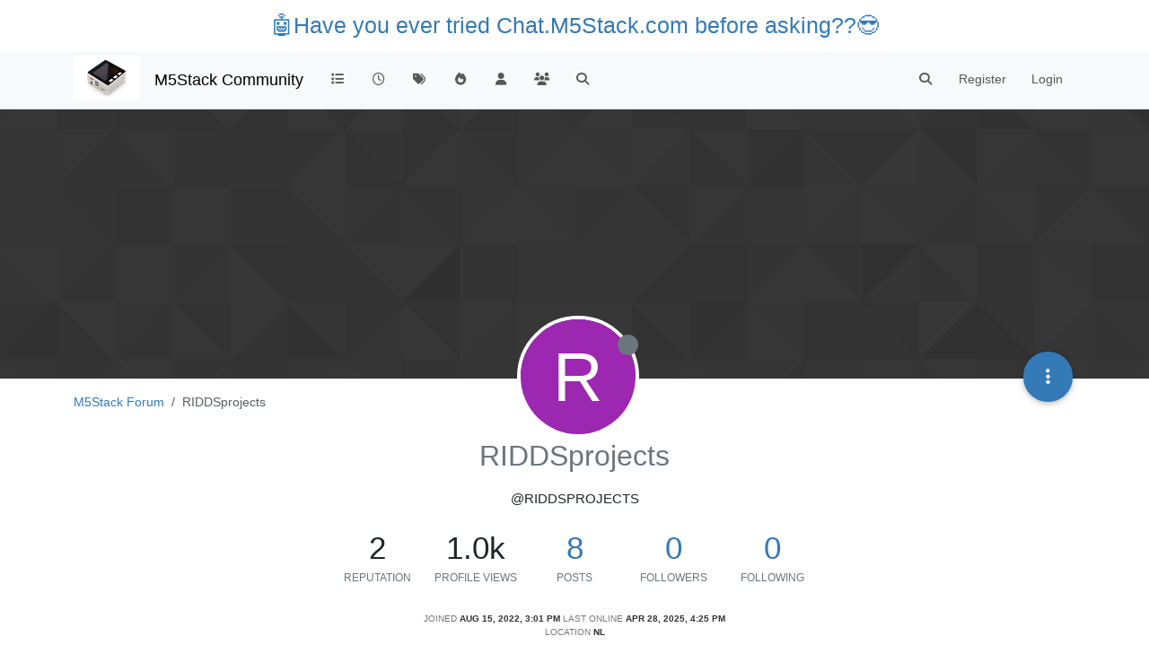

--- FILE ---
content_type: text/html; charset=utf-8
request_url: https://forum.m5stack.com/user/riddsprojects
body_size: 14433
content:
<!DOCTYPE html>
<html lang="en-US" data-dir="ltr" style="direction: ltr;">
<head>
	<title>RIDDSprojects | M5Stack Community</title>
	<meta name="viewport" content="width&#x3D;device-width, initial-scale&#x3D;1.0" />
	<meta name="content-type" content="text/html; charset=UTF-8" />
	<meta name="apple-mobile-web-app-capable" content="yes" />
	<meta name="mobile-web-app-capable" content="yes" />
	<meta property="og:site_name" content="M5Stack Community" />
	<meta name="msapplication-badge" content="frequency=30; polling-uri=https://community.m5stack.com/sitemap.xml" />
	<meta name="theme-color" content="#ffffff" />
	<meta name="msapplication-square150x150logo" content="/assets/uploads/system/site-logo.jpg" />
	<meta name="title" content="RIDDSprojects" />
	<meta name="description" />
	<meta property="og:title" content="RIDDSprojects" />
	<meta property="og:description" />
	<meta property="og:image" content="https://community.m5stack.com/assets/uploads/system/site-logo.jpg" />
	<meta property="og:image:url" content="https://community.m5stack.com/assets/uploads/system/site-logo.jpg" />
	<meta property="og:image:width" content="undefined" />
	<meta property="og:image:height" content="undefined" />
	<meta property="og:url" content="https://community.m5stack.com/user/riddsprojects" />
	
	<link rel="stylesheet" type="text/css" href="/assets/client.css?v=rae4s5j9rp0" />
	<link rel="icon" type="image/x-icon" href="/assets/uploads/system/favicon.ico?v&#x3D;rae4s5j9rp0" />
	<link rel="manifest" href="/manifest.webmanifest" crossorigin="use-credentials" />
	<link rel="search" type="application/opensearchdescription+xml" title="M5Stack Community" href="/osd.xml" />
	<link rel="prefetch" href="/assets/src/modules/composer.js?v&#x3D;rae4s5j9rp0" />
	<link rel="prefetch" href="/assets/src/modules/composer/uploads.js?v&#x3D;rae4s5j9rp0" />
	<link rel="prefetch" href="/assets/src/modules/composer/drafts.js?v&#x3D;rae4s5j9rp0" />
	<link rel="prefetch" href="/assets/src/modules/composer/tags.js?v&#x3D;rae4s5j9rp0" />
	<link rel="prefetch" href="/assets/src/modules/composer/categoryList.js?v&#x3D;rae4s5j9rp0" />
	<link rel="prefetch" href="/assets/src/modules/composer/resize.js?v&#x3D;rae4s5j9rp0" />
	<link rel="prefetch" href="/assets/src/modules/composer/autocomplete.js?v&#x3D;rae4s5j9rp0" />
	<link rel="prefetch" href="/assets/templates/composer.tpl?v&#x3D;rae4s5j9rp0" />
	<link rel="prefetch" href="/assets/language/en-US/topic.json?v&#x3D;rae4s5j9rp0" />
	<link rel="prefetch" href="/assets/language/en-US/modules.json?v&#x3D;rae4s5j9rp0" />
	<link rel="prefetch" href="/assets/language/en-US/tags.json?v&#x3D;rae4s5j9rp0" />
	<link rel="prefetch stylesheet" href="/assets/plugins/nodebb-plugin-markdown/styles/default.css" />
	<link rel="prefetch" href="/assets/language/en-US/markdown.json?v&#x3D;rae4s5j9rp0" />
	

	<script>
		var config = JSON.parse('{"relative_path":"","upload_url":"/assets/uploads","asset_base_url":"/assets","assetBaseUrl":"/assets","siteTitle":"M5Stack Community","browserTitle":"M5Stack Community","titleLayout":"&#123;pageTitle&#125; | &#123;browserTitle&#125;","showSiteTitle":true,"maintenanceMode":false,"postQueue":1,"minimumTitleLength":3,"maximumTitleLength":255,"minimumPostLength":2,"maximumPostLength":32767,"minimumTagsPerTopic":0,"maximumTagsPerTopic":5,"minimumTagLength":3,"maximumTagLength":15,"undoTimeout":10000,"useOutgoingLinksPage":false,"allowGuestHandles":false,"allowTopicsThumbnail":false,"usePagination":false,"disableChat":false,"disableChatMessageEditing":false,"maximumChatMessageLength":1000,"socketioTransports":["polling","websocket"],"socketioOrigins":"*:*","websocketAddress":"","maxReconnectionAttempts":5,"reconnectionDelay":1500,"topicsPerPage":20,"postsPerPage":20,"maximumFileSize":2048,"theme:id":"nodebb-theme-persona","theme:src":"","defaultLang":"en-US","userLang":"en-US","loggedIn":false,"uid":-1,"cache-buster":"v=rae4s5j9rp0","topicPostSort":"oldest_to_newest","categoryTopicSort":"recently_replied","csrf_token":false,"searchEnabled":true,"searchDefaultInQuick":"titles","bootswatchSkin":"","composer:showHelpTab":true,"enablePostHistory":true,"timeagoCutoff":30,"timeagoCodes":["af","am","ar","az-short","az","be","bg","bs","ca","cs","cy","da","de-short","de","dv","el","en-short","en","es-short","es","et","eu","fa-short","fa","fi","fr-short","fr","gl","he","hr","hu","hy","id","is","it-short","it","ja","jv","ko","ky","lt","lv","mk","nl","no","pl","pt-br-short","pt-br","pt-short","pt","ro","rs","ru","rw","si","sk","sl","sq","sr","sv","th","tr-short","tr","uk","ur","uz","vi","zh-CN","zh-TW"],"cookies":{"enabled":false,"message":"[[global:cookies.message]]","dismiss":"[[global:cookies.accept]]","link":"[[global:cookies.learn-more]]","link_url":"https:&#x2F;&#x2F;www.cookiesandyou.com"},"thumbs":{"size":512},"iconBackgrounds":["#f44336","#e91e63","#9c27b0","#673ab7","#3f51b5","#2196f3","#009688","#1b5e20","#33691e","#827717","#e65100","#ff5722","#795548","#607d8b"],"emailPrompt":1,"useragent":{"isYaBrowser":false,"isAuthoritative":true,"isMobile":false,"isMobileNative":false,"isTablet":false,"isiPad":false,"isiPod":false,"isiPhone":false,"isiPhoneNative":false,"isAndroid":false,"isAndroidNative":false,"isBlackberry":false,"isOpera":false,"isIE":false,"isEdge":false,"isIECompatibilityMode":false,"isSafari":false,"isFirefox":false,"isWebkit":false,"isChrome":true,"isKonqueror":false,"isOmniWeb":false,"isSeaMonkey":false,"isFlock":false,"isAmaya":false,"isPhantomJS":false,"isEpiphany":false,"isDesktop":true,"isWindows":false,"isLinux":false,"isLinux64":false,"isMac":true,"isChromeOS":false,"isBada":false,"isSamsung":false,"isRaspberry":false,"isBot":false,"isCurl":false,"isAndroidTablet":false,"isWinJs":false,"isKindleFire":false,"isSilk":false,"isCaptive":false,"isSmartTV":false,"isUC":false,"isFacebook":false,"isAlamoFire":false,"isElectron":false,"silkAccelerated":false,"browser":"Chrome","version":"131.0.0.0","os":"OS X","platform":"Apple Mac","geoIp":{},"source":"Mozilla/5.0 (Macintosh; Intel Mac OS X 10_15_7) AppleWebKit/537.36 (KHTML, like Gecko) Chrome/131.0.0.0 Safari/537.36; ClaudeBot/1.0; +claudebot@anthropic.com)","isWechat":false},"fontawesome":{"pro":false,"styles":["solid","brands","regular"],"version":"6.5.2"},"acpLang":"undefined","topicSearchEnabled":false,"disableCustomUserSkins":false,"defaultBootswatchSkin":"","hideSubCategories":false,"hideCategoryLastPost":false,"enableQuickReply":false,"composer-default":{},"markdown":{"highlight":1,"hljsLanguages":["common"],"theme":"default.css","defaultHighlightLanguage":"","externalMark":false},"spam-be-gone":{}}');
		var app = {
			user: JSON.parse('{"uid":0,"username":"Guest","displayname":"Guest","userslug":"","fullname":"Guest","email":"","icon:text":"?","icon:bgColor":"#aaa","groupTitle":"","groupTitleArray":[],"status":"offline","reputation":0,"email:confirmed":false,"unreadData":{"":{},"new":{},"watched":{},"unreplied":{}},"isAdmin":false,"isGlobalMod":false,"isMod":false,"privileges":{"chat":false,"chat:privileged":false,"upload:post:image":false,"upload:post:file":false,"signature":false,"invite":false,"group:create":false,"search:content":false,"search:users":false,"search:tags":false,"view:users":true,"view:tags":true,"view:groups":true,"local:login":false,"ban":false,"mute":false,"view:users:info":false},"blocks":[],"timeagoCode":"en","offline":true,"lastRoomId":null,"isEmailConfirmSent":false}')
		};

		document.documentElement.style.setProperty('--panel-offset', `${localStorage.getItem('panelOffset') || 0}px`);
	</script>

	
	<head>
    <meta name="viewport" content="width=device-width, initial-scale=1.0">
    <style>
        .center {
            font-size: 25px;
            text-align: center;
            margin-top: 10px;
            margin-bottom: 10px;
        }
    </style>
</head>
<body>

<div class="center">
    <a href="https://chat.m5stack.com">🤖Have you ever tried Chat.M5Stack.com before asking??😎</a>
</div>

</body>

	
	
</head>

<body class="page-user page-user-riddsprojects template-account-profile page-status-200 theme-persona user-guest skin-noskin">
	<nav id="menu" class="slideout-menu hidden">
		<section class="menu-section" data-section="navigation">
	<ul class="menu-section-list text-bg-dark"></ul>
</section>


	</nav>
	<nav id="chats-menu" class="slideout-menu hidden">
		
	</nav>

	<main id="panel" class="slideout-panel">
		<nav class="navbar sticky-top navbar-expand-lg bg-light header border-bottom py-0" id="header-menu" component="navbar">
			<div class="container justify-content-start flex-nowrap">
							<div class="d-flex align-items-center me-auto" style="min-width: 0px;">
				<button type="button" class="navbar-toggler border-0" id="mobile-menu">
					<i class="fa fa-lg fa-fw fa-bars unread-count" ></i>
					<span component="unread/icon" class="notification-icon fa fa-fw fa-book unread-count" data-content="0" data-unread-url="/unread"></span>
				</button>
				<div class="d-inline-flex align-items-center" style="min-width: 0px;">
					
					<a class="navbar-brand" href="http://www.m5stack.com/">
						<img alt="" class=" forum-logo d-inline-block align-text-bottom" src="/assets/uploads/system/site-logo.jpg?v=rae4s5j9rp0" />
					</a>
					
					
					<a class="navbar-brand text-truncate" href="/">
						M5Stack Community
					</a>
					
				</div>
			</div>

			
			<div class="navbar-search visible-xs">
				<form action="/search" method="GET">
					<button type="button" class="btn btn-link"><i class="fa fa-lg fa-fw fa-search" title="Search"></i></button>
					<input autocomplete="off" type="text" class="form-control hidden" name="term" placeholder="Search"/>
					<button class="btn btn-primary hidden" type="submit"></button>
					<input type="text" class="hidden" name="in" value="titles" />
				</form>
				<div class="quick-search-container dropdown-menu d-block mt-2 hidden">
					<div class="quick-search-results-container"></div>
				</div>
			</div>
			

			

			<div component="navbar/title" class="visible-xs hidden">
				<span></span>
			</div>

			<div id="nav-dropdown" class="collapse navbar-collapse d-none d-lg-block">
				<ul id="main-nav" class="navbar-nav me-auto mb-2 mb-lg-0">
					
					
					<li class="nav-item " title="Categories">
						<a class="nav-link navigation-link "
						 href="&#x2F;categories" >
							
							<i class="fa fa-fw fa-list" data-content=""></i>
							
							
							<span class="visible-xs-inline">Categories</span>
							
							
						</a>
						
					</li>
					
					
					
					<li class="nav-item " title="Recent">
						<a class="nav-link navigation-link "
						 href="&#x2F;recent" >
							
							<i class="fa fa-fw fa-clock-o" data-content=""></i>
							
							
							<span class="visible-xs-inline">Recent</span>
							
							
						</a>
						
					</li>
					
					
					
					<li class="nav-item " title="Tags">
						<a class="nav-link navigation-link "
						 href="&#x2F;tags" >
							
							<i class="fa fa-fw fa-tags" data-content=""></i>
							
							
							<span class="visible-xs-inline">Tags</span>
							
							
						</a>
						
					</li>
					
					
					
					<li class="nav-item " title="Popular">
						<a class="nav-link navigation-link "
						 href="&#x2F;popular" >
							
							<i class="fa fa-fw fa-fire" data-content=""></i>
							
							
							<span class="visible-xs-inline">Popular</span>
							
							
						</a>
						
					</li>
					
					
					
					<li class="nav-item " title="Users">
						<a class="nav-link navigation-link "
						 href="&#x2F;users" >
							
							<i class="fa fa-fw fa-user" data-content=""></i>
							
							
							<span class="visible-xs-inline">Users</span>
							
							
						</a>
						
					</li>
					
					
					
					<li class="nav-item " title="Groups">
						<a class="nav-link navigation-link "
						 href="&#x2F;groups" >
							
							<i class="fa fa-fw fa-group" data-content=""></i>
							
							
							<span class="visible-xs-inline">Groups</span>
							
							
						</a>
						
					</li>
					
					
					
					<li class="nav-item " title="Search">
						<a class="nav-link navigation-link "
						 href="&#x2F;search" >
							
							<i class="fa fa-fw fa-search" data-content=""></i>
							
							
							<span class="visible-xs-inline">Search</span>
							
							
						</a>
						
					</li>
					
					
				</ul>
				<ul class="navbar-nav mb-2 mb-lg-0 hidden-xs">
					<li class="nav-item">
						<a href="#" id="reconnect" class="nav-link hide" title="Looks like your connection to M5Stack Community was lost, please wait while we try to reconnect.">
							<i class="fa fa-check"></i>
						</a>
					</li>
				</ul>
				
				<div class="navbar-nav mb-2 mb-lg-0 position-relative">
					<form component="search/form" id="search-form" class="d-flex justify-content-end align-items-center" role="search" method="GET">
	<div component="search/fields" class="hidden" id="search-fields">
		<div class="input-group flex-nowrap">
			<input autocomplete="off" type="text" class="form-control" placeholder="Search" name="query" value="">

			<a href="/search" class="btn btn-outline-secondary" aria-label="Type to search">
				<i class="fa fa-gears fa-fw"></i>
			</a>
		</div>

		<div id="quick-search-container" class="quick-search-container dropdown-menu d-block mt-2 hidden">
			<div class="form-check filter-category mb-2 ms-4">
				<input class="form-check-input" type="checkbox" checked>
				<label class="form-check-label name"></label>
			</div>

			<div class="text-center loading-indicator"><i class="fa fa-spinner fa-spin"></i></div>
			<div class="quick-search-results-container"></div>
		</div>
		<button type="submit" class="btn btn-outline-secondary hide">Search</button>
	</div>

	<div id="" class="nav-item"><a component="search/button" id="search-button" href="#" class="nav-link"><i class="fa fa-search fa-fw" title="Search"></i></a></div>
</form>

				</div>
				

				
				
				<ul id="logged-out-menu" class="navbar-nav me-0 mb-2 mb-lg-0 align-items-center">
					
					<li class="nav-item">
						<a class="nav-link" href="/register">
							<i class="fa fa-pencil fa-fw d-inline-block d-sm-none"></i>
							<span>Register</span>
						</a>
					</li>
					
					<li class="nav-item">
						<a class="nav-link" href="/login">
							<i class="fa fa-sign-in fa-fw d-inline-block d-sm-none"></i>
							<span>Login</span>
						</a>
					</li>
				</ul>
				
				
			</div>

			</div>
		</nav>
		<script>
			const rect = document.getElementById('header-menu').getBoundingClientRect();
			const offset = Math.max(0, rect.bottom);
			document.documentElement.style.setProperty('--panel-offset', offset + `px`);
		</script>
		<div class="container pt-3" id="content">
		<noscript>
    <div class="alert alert-danger">
        <p>
            Your browser does not seem to support JavaScript. As a result, your viewing experience will be diminished, and you have been placed in <strong>read-only mode</strong>.
        </p>
        <p>
            Please download a browser that supports JavaScript, or enable it if it's disabled (i.e. NoScript).
        </p>
    </div>
</noscript>
		
<div class="account">
	
<ol class="breadcrumb" itemscope="itemscope" itemprop="breadcrumb" itemtype="http://schema.org/BreadcrumbList">
	
	<li itemscope="itemscope" itemprop="itemListElement" itemtype="http://schema.org/ListItem" class="breadcrumb-item ">
		<meta itemprop="position" content="0" />
		<a href="https://community.m5stack.com" itemprop="item">
			<span itemprop="name">
				M5Stack Forum
				
			</span>
		</a>
	</li>
	
	<li component="breadcrumb/current" itemscope="itemscope" itemprop="itemListElement" itemtype="http://schema.org/ListItem" class="breadcrumb-item active">
		<meta itemprop="position" content="1" />
		
			<span itemprop="name">
				RIDDSprojects
				
				
				
				
			</span>
		
	</li>
	
</ol>



	<div data-widget-area="header">
		
	</div>

	<div class="cover" component="account/cover" style="background-image: url(/assets/images/cover-default.png); background-position: 50% 50%;">
		<div class="avatar-wrapper" data-uid="24145">
			
			<div class="avatar avatar-rounded" style="background-color: #9c27b0; --avatar-size: 128px;" title="RIDDSprojects">R</div>
			
			<i component="user/status" class="fa fa-circle status offline" title="Offline"></i>

			
		</div>

		<div class="container">
			<div class="btn-group account-fab bottom-sheet">
	<button type="button" class="persona-fab dropdown-toggle" data-bs-toggle="dropdown" aria-haspopup="true" aria-expanded="false">
		<i class="fa fa-ellipsis-v"></i>
	</button>
	<ul class="dropdown-menu dropdown-menu-end account-sub-links" role="menu">
		
		<li>
			<a class="dropdown-item" href="/user/riddsprojects" class="d-inline-block" id="profile" role="menuitem">Profile</a>
		</li>
		

		
		
		
		
		
		

		<li role="separator" class="dropdown-divider"></li>
		<li><a class="dropdown-item d-flex justify-content-between align-items-center" href="/user/riddsprojects/following" role="menuitem">Following <span class="badge bg-secondary rounded-pill ms-2" title="0">0</span></a></li>
		<li><a class="dropdown-item d-flex justify-content-between align-items-center" href="/user/riddsprojects/followers" role="menuitem">Followers <span class="badge bg-secondary rounded-pill ms-2" title="0">0</span></a></li>
		
		<li role="separator" class="dropdown-divider"></li>
		<li><a class="dropdown-item d-flex justify-content-between align-items-center" href="/user/riddsprojects/topics" role="menuitem">Topics <span class="badge bg-secondary rounded-pill ms-2" title="2">2</span></a></li>
		<li><a class="dropdown-item d-flex justify-content-between align-items-center" href="/user/riddsprojects/posts" role="menuitem">Posts <span class="badge bg-secondary rounded-pill ms-2" title="8">8</span></a></li>
		
		<li><a class="dropdown-item d-flex justify-content-between align-items-center" href="/user/riddsprojects/best" role="menuitem">Best <span class="badge bg-secondary rounded-pill ms-2" title="2">2</span></a></li>
		<li><a class="dropdown-item d-flex justify-content-between align-items-center" href="/user/riddsprojects/controversial" role="menuitem">Controversial <span class="badge bg-secondary rounded-pill ms-2" title="0">0</span></a></li>
		
		<li><a class="dropdown-item d-flex justify-content-between align-items-center" href="/user/riddsprojects/groups" role="menuitem">Groups <span class="badge bg-secondary rounded-pill ms-2" title="0">0</span></a></li>

		

		
	</ul>
</div>


			
			
			
		</div>
	</div>


<div class="profile row">
	<h1 class="fullname">RIDDSprojects</h1>
	<div class="d-flex gap-2 justify-content-center mb-2" component="user/badges"></div>
	<h2 class="username">@RIDDSprojects</h2>
	

	

	

	<div class="account-stats">
		
		<div class="stat">
			<div title="2">2</div>
			<span class="stat-label">Reputation</span>
		</div>
		

		<div class="stat">
			<div title="1011">1.0k</div>
			<span class="stat-label">Profile views</span>
		</div>

		<div class="stat">
			<div><a title="8" href="/user/riddsprojects/posts">8</a></div>
			<span class="stat-label">Posts</span>
		</div>

		<div class="stat">
			<div><a title="0" href="/user/riddsprojects/followers">0</a></div>
			<span class="stat-label">Followers</span>
		</div>

		<div class="stat">
			<div><a title="0" href="/user/riddsprojects/following">0</a></div>
			<span class="stat-label">Following</span>
		</div>
	</div>

	<div class="text-center profile-meta">
		<span>Joined</span>
		<strong class="timeago" title="2022-08-15T15:01:43.495Z"></strong>

		<span>Last Online</span>
		<strong class="timeago" title="2025-04-28T16:25:59.559Z"></strong><br />

		

		

		
		<span>Location</span>
		<strong>NL</strong>
		

		
	</div>
</div>


<hr />

<div class="row">
	<div class="col-12 account-block hidden">
		<div class="account-picture-block text-center">
			<span>
				<span class="account-username"> RIDDSprojects</span>
			</span>

			
			<a component="account/unfollow" href="#" class="btn btn-outline-secondary hide">Unfollow</a>
			<a component="account/follow" href="#" class="btn btn-primary">Follow</a>
			
		</div>
	</div>
</div>





<div class="row">
	
	<div class="col-lg-12 col-12">
		<h1>Best posts made by RIDDSprojects</h1>

		<div class="col-12">
			<ul component="posts" class="posts-list list-unstyled">
			
			<li component="post" class="posts-list-item row" data-pid="18342" data-uid="24145">
    <div class="col-lg-11 col-sm-10 col-9 post-body">
        <a class="topic-title" href="/post/18342">
            RE: Different Pages on M5Stack Core
        </a>

        <div component="post/content" class="content">
            <p dir="auto"><a class="mention plugin-mentions-user plugin-mentions-a" href="https://community.m5stack.com/uid/21862">@rotor</a><br />
This is quite simple on the Core: With the "Graphic" blocks it is easy to create graphical pages with "labels". Unfortunately, this is not so easy on the Core2 and functions are missing.</p>
<p dir="auto">You do not use labels, but the following 3 blocks: [Lcd.clear]; [Font:...]; [Lcd.print "Label1" x: 0 y: 0 Color...]; [Lcd.print "..." x: 0 y: 20 Color...]; etc. You can first design them graphically by dragging labels onto the screen to determine the position, to then copy the screen with the graphic blocks, test whether all text appears on top of each other, and then edit the dragged labels. remove.</p>
<p dir="auto">Use the "Functions" ("dosomething") blocks to create a page (Page1, Page2, etc). For example, by making "Setup" followed by a block "Page3", only page 3 will be visible, without using labels and you still have all the flexibility.</p>
<p dir="auto">I hope that's how I answered your question. This is how I create multiple pages.</p>

        </div>

        <small class="topic-category"><a href="/category/5/uiflow">posted in UIFlow</a></small>

        

        <div class="post-info">
            <a href="/user/riddsprojects"><span  alt="RIDDSprojects" title="RIDDSprojects" data-uid="24145" loading="lazy" aria-label="User avatar for RIDDSprojects" class="avatar user-img not-responsive avatar-rounded" component="avatar/icon" style="--avatar-size: 28px; background-color: #9c27b0;">R</span></a>

            <div class="post-author">
                <a href="/user/riddsprojects">RIDDSprojects</a><br />
                <span class="timeago" title="2022-08-15T15:24:28.058Z"></span>
            </div>
        </div>
    </div>
</li>
			
			<li component="post" class="posts-list-item row" data-pid="18356" data-uid="24145">
    <div class="col-lg-11 col-sm-10 col-9 post-body">
        <a class="topic-title" href="/post/18356">
            RE: Different Pages on M5Stack Core
        </a>

        <div component="post/content" class="content">
            <p dir="auto">In this example two pages with the same layout, but in practice this is of course not necessary:<br />
<img src="/assets/uploads/files/1660678695609-pages-resized.jpg" alt="0_1660678692751_Pages.jpg" class=" img-fluid img-markdown" /></p>
<p dir="auto">As an extra example from practice (one of my first programs in UIFlow) with two different screens:<br />
<img src="/assets/uploads/files/1660679451364-example-resized.jpg" alt="0_1660679448607_Example.jpg" class=" img-fluid img-markdown" /></p>

        </div>

        <small class="topic-category"><a href="/category/5/uiflow">posted in UIFlow</a></small>

        

        <div class="post-info">
            <a href="/user/riddsprojects"><span  alt="RIDDSprojects" title="RIDDSprojects" data-uid="24145" loading="lazy" aria-label="User avatar for RIDDSprojects" class="avatar user-img not-responsive avatar-rounded" component="avatar/icon" style="--avatar-size: 28px; background-color: #9c27b0;">R</span></a>

            <div class="post-author">
                <a href="/user/riddsprojects">RIDDSprojects</a><br />
                <span class="timeago" title="2022-08-16T19:51:27.036Z"></span>
            </div>
        </div>
    </div>
</li>
			
			</ul>
		</div>
	</div>
	
	
	<div class="col-lg-12 col-12">
		<h1>Latest posts made by RIDDSprojects</h1>
		<div class="col-12">
			<ul component="posts" class="posts-list list-unstyled">
			
			<li component="post" class="posts-list-item row" data-pid="21578" data-uid="24145">
    <div class="col-lg-11 col-sm-10 col-9 post-body">
        <a class="topic-title" href="/post/21578">
            RE: round to one decimal in UI flow
        </a>

        <div component="post/content" class="content">
            <p dir="auto">Under Text you will find this option, at the very bottom: Reduce ... to x decimal places. It has been tucked away a bit, but works very well.</p>

        </div>

        <small class="topic-category"><a href="/category/5/uiflow">posted in UIFlow</a></small>

        

        <div class="post-info">
            <a href="/user/riddsprojects"><span  alt="RIDDSprojects" title="RIDDSprojects" data-uid="24145" loading="lazy" aria-label="User avatar for RIDDSprojects" class="avatar user-img not-responsive avatar-rounded" component="avatar/icon" style="--avatar-size: 28px; background-color: #9c27b0;">R</span></a>

            <div class="post-author">
                <a href="/user/riddsprojects">RIDDSprojects</a><br />
                <span class="timeago" title="2023-07-14T18:20:09.149Z"></span>
            </div>
        </div>
    </div>
</li>
			
			<li component="post" class="posts-list-item row" data-pid="19534" data-uid="24145">
    <div class="col-lg-11 col-sm-10 col-9 post-body">
        <a class="topic-title" href="/post/19534">
            RE: Object has no attribute - Error
        </a>

        <div component="post/content" class="content">
            <p dir="auto">Dear Felix,<br />
You helped me a lot! I had already looked several times for a firmware update, but it got stuck at v1.9.8. Thanks for your tip to use M5Burner Version 3 - I used M5Burner Version 2.5.1 myself. Confusing, but now clear! With, now v1.11.0, it works well!<br />
Thank you! Also for your very quick response.</p>

        </div>

        <small class="topic-category"><a href="/category/5/uiflow">posted in UIFlow</a></small>

        

        <div class="post-info">
            <a href="/user/riddsprojects"><span  alt="RIDDSprojects" title="RIDDSprojects" data-uid="24145" loading="lazy" aria-label="User avatar for RIDDSprojects" class="avatar user-img not-responsive avatar-rounded" component="avatar/icon" style="--avatar-size: 28px; background-color: #9c27b0;">R</span></a>

            <div class="post-author">
                <a href="/user/riddsprojects">RIDDSprojects</a><br />
                <span class="timeago" title="2022-12-12T18:47:25.447Z"></span>
            </div>
        </div>
    </div>
</li>
			
			<li component="post" class="posts-list-item row" data-pid="19419" data-uid="24145">
    <div class="col-lg-11 col-sm-10 col-9 post-body">
        <a class="topic-title" href="/post/19419">
            Object has no attribute - Error
        </a>

        <div component="post/content" class="content">
            <p dir="auto">It's very simple. The steps I do:</p>
<ol>
<li>Add unit (+) in UIFlow</li>
<li>Add DIGI-CLOCK, default setting (Port A)<br />
2b. OK</li>
<li>Open tap 'Units (1)' (under 'Hardwares') &gt; Digi Clock</li>
<li>Get block 'digi_clock_0 init 12c address (0x30).</li>
<li>Run</li>
</ol>
<p dir="auto">Error: File "&lt;string&gt;", line 8, in &lt;module&gt;<br />
AttributeError: 'module' object has no attribute 'DIGI_CLOCK'</p>
<ol start="6">
<li>Add other blocks; does not matter</li>
<li>Grab another controller; makes no difference (also error).</li>
</ol>
<p dir="auto">Controlling directly with I2C is possible:<br />
(remove unit)<br />
Tap 'Hardwares', I2C Master:<br />
Block 1: i2c0 Master portA freq 400000<br />
Block 2: i2c0 Set slave addr 0x30<br />
Block 3: i2c0 Write reg 0x4 one byte 0xFF<br />
Display result: 8. (and no error!)</p>
<p dir="auto">Who can help me or has an addition?</p>

        </div>

        <small class="topic-category"><a href="/category/5/uiflow">posted in UIFlow</a></small>

        
        
        

        <div class="post-info">
            <a href="/user/riddsprojects"><span  alt="RIDDSprojects" title="RIDDSprojects" data-uid="24145" loading="lazy" aria-label="User avatar for RIDDSprojects" class="avatar user-img not-responsive avatar-rounded" component="avatar/icon" style="--avatar-size: 28px; background-color: #9c27b0;">R</span></a>

            <div class="post-author">
                <a href="/user/riddsprojects">RIDDSprojects</a><br />
                <span class="timeago" title="2022-11-30T21:07:23.224Z"></span>
            </div>
        </div>
    </div>
</li>
			
			<li component="post" class="posts-list-item row" data-pid="18372" data-uid="24145">
    <div class="col-lg-11 col-sm-10 col-9 post-body">
        <a class="topic-title" href="/post/18372">
            Only &quot;Font_Default&quot; on the Core2?
        </a>

        <div component="post/content" class="content">
            <p dir="auto">Hello,</p>
<p dir="auto">I recently got the Core2, but run into limitations in UIFlow (current version V1.10.3). The font in the "Grapfic blocks" is limited to "Font_Default" when using the Core2. The labels can be set to other fonts. I prefer not to use labels because that limits me to using 1 screen.</p>
<p dir="auto">Another solution is to put the generated code in an "Execute-block":</p>
<pre><code>label0 = M5Label('Montserrat 10 t/m 48', x=0, y=35, color=0xffffff, font=FONT_MONT_26, parent=None)
</code></pre>
<p dir="auto">but that is more of a temporary clumsy solution.</p>
<p dir="auto">Can you as developers pay attention to this?</p>
<p dir="auto">Thanks in advance!</p>
<p dir="auto"><img src="/assets/uploads/files/1660757109588-core2fonts-resized.jpg" alt="0_1660757094004_Core2Fonts.jpg" class=" img-fluid img-markdown" /></p>

        </div>

        <small class="topic-category"><a href="/category/8/bug-report">posted in Bug Report</a></small>

        
        
        

        <div class="post-info">
            <a href="/user/riddsprojects"><span  alt="RIDDSprojects" title="RIDDSprojects" data-uid="24145" loading="lazy" aria-label="User avatar for RIDDSprojects" class="avatar user-img not-responsive avatar-rounded" component="avatar/icon" style="--avatar-size: 28px; background-color: #9c27b0;">R</span></a>

            <div class="post-author">
                <a href="/user/riddsprojects">RIDDSprojects</a><br />
                <span class="timeago" title="2022-08-17T17:25:39.906Z"></span>
            </div>
        </div>
    </div>
</li>
			
			<li component="post" class="posts-list-item row" data-pid="18356" data-uid="24145">
    <div class="col-lg-11 col-sm-10 col-9 post-body">
        <a class="topic-title" href="/post/18356">
            RE: Different Pages on M5Stack Core
        </a>

        <div component="post/content" class="content">
            <p dir="auto">In this example two pages with the same layout, but in practice this is of course not necessary:<br />
<img src="/assets/uploads/files/1660678695609-pages-resized.jpg" alt="0_1660678692751_Pages.jpg" class=" img-fluid img-markdown" /></p>
<p dir="auto">As an extra example from practice (one of my first programs in UIFlow) with two different screens:<br />
<img src="/assets/uploads/files/1660679451364-example-resized.jpg" alt="0_1660679448607_Example.jpg" class=" img-fluid img-markdown" /></p>

        </div>

        <small class="topic-category"><a href="/category/5/uiflow">posted in UIFlow</a></small>

        

        <div class="post-info">
            <a href="/user/riddsprojects"><span  alt="RIDDSprojects" title="RIDDSprojects" data-uid="24145" loading="lazy" aria-label="User avatar for RIDDSprojects" class="avatar user-img not-responsive avatar-rounded" component="avatar/icon" style="--avatar-size: 28px; background-color: #9c27b0;">R</span></a>

            <div class="post-author">
                <a href="/user/riddsprojects">RIDDSprojects</a><br />
                <span class="timeago" title="2022-08-16T19:51:27.036Z"></span>
            </div>
        </div>
    </div>
</li>
			
			<li component="post" class="posts-list-item row" data-pid="18353" data-uid="24145">
    <div class="col-lg-11 col-sm-10 col-9 post-body">
        <a class="topic-title" href="/post/18353">
            RE: Set Atom Matrix block duplication bug - color reverts to white
        </a>

        <div component="post/content" class="content">
            <p dir="auto">Hello,</p>
<p dir="auto">It helps to select a different color first. Then you can still make copies. An annoying detour indeed.</p>

        </div>

        <small class="topic-category"><a href="/category/5/uiflow">posted in UIFlow</a></small>

        

        <div class="post-info">
            <a href="/user/riddsprojects"><span  alt="RIDDSprojects" title="RIDDSprojects" data-uid="24145" loading="lazy" aria-label="User avatar for RIDDSprojects" class="avatar user-img not-responsive avatar-rounded" component="avatar/icon" style="--avatar-size: 28px; background-color: #9c27b0;">R</span></a>

            <div class="post-author">
                <a href="/user/riddsprojects">RIDDSprojects</a><br />
                <span class="timeago" title="2022-08-16T14:52:09.889Z"></span>
            </div>
        </div>
    </div>
</li>
			
			<li component="post" class="posts-list-item row" data-pid="18352" data-uid="24145">
    <div class="col-lg-11 col-sm-10 col-9 post-body">
        <a class="topic-title" href="/post/18352">
            RE: How to use Remote + Switch?
        </a>

        <div component="post/content" class="content">
            <p dir="auto">Hi,</p>
<p dir="auto">It's also my experience that it doesn't always work if you have multiple switches, input fields, buttons, etc. I see "Switch 4" with you, so I assume that there are multiple switches.<br />
The solution I used in one of the projects with multiple input fields is to apply custom variables. Then suddenly it works! Hopefully that will help you too.</p>
<p dir="auto"><img src="/assets/uploads/files/1660660398174-input_value-resized.jpg" alt="0_1660660381449_Input_value.jpg" class=" img-fluid img-markdown" /></p>

        </div>

        <small class="topic-category"><a href="/category/5/uiflow">posted in UIFlow</a></small>

        

        <div class="post-info">
            <a href="/user/riddsprojects"><span  alt="RIDDSprojects" title="RIDDSprojects" data-uid="24145" loading="lazy" aria-label="User avatar for RIDDSprojects" class="avatar user-img not-responsive avatar-rounded" component="avatar/icon" style="--avatar-size: 28px; background-color: #9c27b0;">R</span></a>

            <div class="post-author">
                <a href="/user/riddsprojects">RIDDSprojects</a><br />
                <span class="timeago" title="2022-08-16T14:33:55.801Z"></span>
            </div>
        </div>
    </div>
</li>
			
			<li component="post" class="posts-list-item row" data-pid="18342" data-uid="24145">
    <div class="col-lg-11 col-sm-10 col-9 post-body">
        <a class="topic-title" href="/post/18342">
            RE: Different Pages on M5Stack Core
        </a>

        <div component="post/content" class="content">
            <p dir="auto"><a class="mention plugin-mentions-user plugin-mentions-a" href="https://community.m5stack.com/uid/21862">@rotor</a><br />
This is quite simple on the Core: With the "Graphic" blocks it is easy to create graphical pages with "labels". Unfortunately, this is not so easy on the Core2 and functions are missing.</p>
<p dir="auto">You do not use labels, but the following 3 blocks: [Lcd.clear]; [Font:...]; [Lcd.print "Label1" x: 0 y: 0 Color...]; [Lcd.print "..." x: 0 y: 20 Color...]; etc. You can first design them graphically by dragging labels onto the screen to determine the position, to then copy the screen with the graphic blocks, test whether all text appears on top of each other, and then edit the dragged labels. remove.</p>
<p dir="auto">Use the "Functions" ("dosomething") blocks to create a page (Page1, Page2, etc). For example, by making "Setup" followed by a block "Page3", only page 3 will be visible, without using labels and you still have all the flexibility.</p>
<p dir="auto">I hope that's how I answered your question. This is how I create multiple pages.</p>

        </div>

        <small class="topic-category"><a href="/category/5/uiflow">posted in UIFlow</a></small>

        

        <div class="post-info">
            <a href="/user/riddsprojects"><span  alt="RIDDSprojects" title="RIDDSprojects" data-uid="24145" loading="lazy" aria-label="User avatar for RIDDSprojects" class="avatar user-img not-responsive avatar-rounded" component="avatar/icon" style="--avatar-size: 28px; background-color: #9c27b0;">R</span></a>

            <div class="post-author">
                <a href="/user/riddsprojects">RIDDSprojects</a><br />
                <span class="timeago" title="2022-08-15T15:24:28.058Z"></span>
            </div>
        </div>
    </div>
</li>
			
			</ul>
		</div>
	</div>
	
</div>

<div id="user-action-alert" class="alert alert-success hide"></div>

</div><script id="ajaxify-data" type="application/json">{"uid":24145,"username":"RIDDSprojects","userslug":"riddsprojects","email":"","email:confirmed":true,"joindate":1660575703495,"lastonline":1745857559559,"picture":null,"icon:bgColor":"#9c27b0","fullname":"","location":"NL","birthday":"","website":"","aboutme":"","signature":"<p dir=\"auto\">CORE | CORE2 | CORE.INK | ATOM LITE | ATOM MATRIX | STAMP C3<br />\nRESEARCH | INNOVATION | DEVELOPMENT | DESIGN | SUSTAINABILITY<br />\nand electronics<\/p>\n","uploadedpicture":null,"profileviews":1011,"reputation":2,"postcount":8,"topiccount":2,"lastposttime":1689358809149,"banned":false,"banned:expire":0,"status":"offline","flags":null,"followerCount":0,"followingCount":0,"cover:url":"/assets/images/cover-default.png","cover:position":"50% 50%","groupTitle":"[\"\"]","mutedUntil":0,"mutedReason":null,"displayname":"RIDDSprojects","groupTitleArray":[""],"icon:text":"R","joindateISO":"2022-08-15T15:01:43.495Z","lastonlineISO":"2025-04-28T16:25:59.559Z","banned_until":0,"banned_until_readable":"Not Banned","muted":false,"aboutmeParsed":"","age":0,"emailHidden":true,"emailClass":"","moderationNote":"","isBlocked":false,"yourid":-1,"theirid":24145,"isTargetAdmin":false,"isAdmin":false,"isGlobalModerator":false,"isModerator":false,"isAdminOrGlobalModerator":false,"isAdminOrGlobalModeratorOrModerator":false,"isSelfOrAdminOrGlobalModerator":false,"canEdit":false,"canBan":false,"canMute":false,"canFlag":false,"canChangePassword":false,"isSelf":false,"isFollowing":false,"canChat":false,"hasPrivateChat":0,"showHidden":false,"allowProfilePicture":true,"allowCoverPicture":true,"allowProfileImageUploads":1,"allowedProfileImageExtensions":".png, .jpeg, .bmp, .gif, .jpg","groups":[],"selectedGroup":[],"disableSignatures":false,"reputation:disabled":false,"downvote:disabled":false,"profile_links":[],"websiteLink":"http://","websiteName":"","username:disableEdit":0,"email:disableEdit":0,"blocksCount":0,"counts":{"posts":8,"best":2,"controversial":0,"topics":2,"groups":0,"following":0,"followers":0},"posts":[{"pid":21578,"tid":5486,"content":"<p dir=\"auto\">Under Text you will find this option, at the very bottom: Reduce ... to x decimal places. It has been tucked away a bit, but works very well.<\/p>\n","uid":24145,"timestamp":1689358809149,"deleted":false,"upvotes":0,"downvotes":0,"replies":1,"votes":0,"timestampISO":"2023-07-14T18:20:09.149Z","user":{"uid":24145,"username":"RIDDSprojects","userslug":"riddsprojects","picture":null,"status":"offline","displayname":"RIDDSprojects","icon:text":"R","icon:bgColor":"#9c27b0"},"topic":{"uid":46480,"tid":5486,"title":"round to one decimal in UI flow","cid":5,"tags":[],"slug":"5486/round-to-one-decimal-in-ui-flow","deleted":0,"scheduled":false,"postcount":5,"mainPid":21566,"teaserPid":"21582","timestamp":1689275978098,"titleRaw":"round to one decimal in UI flow","timestampISO":"2023-07-13T19:19:38.098Z"},"category":{"cid":5,"name":"UIFlow","icon":"hidden","slug":"5/uiflow","parentCid":21,"bgColor":"#A16946","color":"#ffffff","backgroundImage":"&#x2F;assets&#x2F;uploads&#x2F;category&#x2F;category-5.jpg","imageClass":"cover"},"isMainPost":false},{"pid":19534,"tid":4853,"content":"<p dir=\"auto\">Dear Felix,<br />\nYou helped me a lot! I had already looked several times for a firmware update, but it got stuck at v1.9.8. Thanks for your tip to use M5Burner Version 3 - I used M5Burner Version 2.5.1 myself. Confusing, but now clear! With, now v1.11.0, it works well!<br />\nThank you! Also for your very quick response.<\/p>\n","uid":24145,"timestamp":1670870845447,"deleted":false,"upvotes":0,"downvotes":0,"replies":0,"votes":0,"timestampISO":"2022-12-12T18:47:25.447Z","user":{"uid":24145,"username":"RIDDSprojects","userslug":"riddsprojects","picture":null,"status":"offline","displayname":"RIDDSprojects","icon:text":"R","icon:bgColor":"#9c27b0"},"topic":{"uid":24145,"tid":4853,"title":"Object has no attribute - Error","cid":5,"tags":[],"slug":"4853/object-has-no-attribute-error","deleted":0,"scheduled":false,"postcount":4,"mainPid":19419,"teaserPid":"19535","timestamp":1669842443224,"titleRaw":"Object has no attribute - Error","timestampISO":"2022-11-30T21:07:23.224Z"},"category":{"cid":5,"name":"UIFlow","icon":"hidden","slug":"5/uiflow","parentCid":21,"bgColor":"#A16946","color":"#ffffff","backgroundImage":"&#x2F;assets&#x2F;uploads&#x2F;category&#x2F;category-5.jpg","imageClass":"cover"},"isMainPost":false},{"pid":19419,"tid":4853,"content":"<p dir=\"auto\">It's very simple. The steps I do:<\/p>\n<ol>\n<li>Add unit (+) in UIFlow<\/li>\n<li>Add DIGI-CLOCK, default setting (Port A)<br />\n2b. OK<\/li>\n<li>Open tap 'Units (1)' (under 'Hardwares') &gt; Digi Clock<\/li>\n<li>Get block 'digi_clock_0 init 12c address (0x30).<\/li>\n<li>Run<\/li>\n<\/ol>\n<p dir=\"auto\">Error: File \"&lt;string&gt;\", line 8, in &lt;module&gt;<br />\nAttributeError: 'module' object has no attribute 'DIGI_CLOCK'<\/p>\n<ol start=\"6\">\n<li>Add other blocks; does not matter<\/li>\n<li>Grab another controller; makes no difference (also error).<\/li>\n<\/ol>\n<p dir=\"auto\">Controlling directly with I2C is possible:<br />\n(remove unit)<br />\nTap 'Hardwares', I2C Master:<br />\nBlock 1: i2c0 Master portA freq 400000<br />\nBlock 2: i2c0 Set slave addr 0x30<br />\nBlock 3: i2c0 Write reg 0x4 one byte 0xFF<br />\nDisplay result: 8. (and no error!)<\/p>\n<p dir=\"auto\">Who can help me or has an addition?<\/p>\n","uid":24145,"timestamp":1669842443224,"deleted":false,"upvotes":0,"downvotes":0,"replies":0,"votes":0,"timestampISO":"2022-11-30T21:07:23.224Z","user":{"uid":24145,"username":"RIDDSprojects","userslug":"riddsprojects","picture":null,"status":"offline","displayname":"RIDDSprojects","icon:text":"R","icon:bgColor":"#9c27b0"},"topic":{"uid":24145,"tid":4853,"title":"Object has no attribute - Error","cid":5,"tags":[],"slug":"4853/object-has-no-attribute-error","deleted":0,"scheduled":false,"postcount":4,"mainPid":19419,"teaserPid":"19535","timestamp":1669842443224,"titleRaw":"Object has no attribute - Error","timestampISO":"2022-11-30T21:07:23.224Z"},"category":{"cid":5,"name":"UIFlow","icon":"hidden","slug":"5/uiflow","parentCid":21,"bgColor":"#A16946","color":"#ffffff","backgroundImage":"&#x2F;assets&#x2F;uploads&#x2F;category&#x2F;category-5.jpg","imageClass":"cover"},"isMainPost":true},{"pid":18372,"tid":4533,"content":"<p dir=\"auto\">Hello,<\/p>\n<p dir=\"auto\">I recently got the Core2, but run into limitations in UIFlow (current version V1.10.3). The font in the \"Grapfic blocks\" is limited to \"Font_Default\" when using the Core2. The labels can be set to other fonts. I prefer not to use labels because that limits me to using 1 screen.<\/p>\n<p dir=\"auto\">Another solution is to put the generated code in an \"Execute-block\":<\/p>\n<pre><code>label0 = M5Label('Montserrat 10 t/m 48', x=0, y=35, color=0xffffff, font=FONT_MONT_26, parent=None)\n<\/code><\/pre>\n<p dir=\"auto\">but that is more of a temporary clumsy solution.<\/p>\n<p dir=\"auto\">Can you as developers pay attention to this?<\/p>\n<p dir=\"auto\">Thanks in advance!<\/p>\n<p dir=\"auto\"><img src=\"/assets/uploads/files/1660757109588-core2fonts-resized.jpg\" alt=\"0_1660757094004_Core2Fonts.jpg\" class=\" img-fluid img-markdown\" /><\/p>\n","uid":24145,"timestamp":1660757139906,"deleted":false,"upvotes":0,"downvotes":0,"replies":0,"votes":0,"timestampISO":"2022-08-17T17:25:39.906Z","user":{"uid":24145,"username":"RIDDSprojects","userslug":"riddsprojects","picture":null,"status":"offline","displayname":"RIDDSprojects","icon:text":"R","icon:bgColor":"#9c27b0"},"topic":{"uid":24145,"tid":4533,"title":"Only &quot;Font_Default&quot; on the Core2?","cid":8,"tags":[],"slug":"4533/only-font_default-on-the-core2","deleted":0,"scheduled":false,"postcount":1,"mainPid":18372,"teaserPid":null,"timestamp":1660757139906,"titleRaw":"Only \"Font_Default\" on the Core2?","timestampISO":"2022-08-17T17:25:39.906Z"},"category":{"cid":8,"name":"Bug Report","icon":"fa-comments","slug":"8/bug-report","parentCid":5,"bgColor":"#7CAFC2","color":"#ffffff","backgroundImage":"","imageClass":"cover"},"isMainPost":true},{"pid":18356,"tid":4386,"content":"<p dir=\"auto\">In this example two pages with the same layout, but in practice this is of course not necessary:<br />\n<img src=\"/assets/uploads/files/1660678695609-pages-resized.jpg\" alt=\"0_1660678692751_Pages.jpg\" class=\" img-fluid img-markdown\" /><\/p>\n<p dir=\"auto\">As an extra example from practice (one of my first programs in UIFlow) with two different screens:<br />\n<img src=\"/assets/uploads/files/1660679451364-example-resized.jpg\" alt=\"0_1660679448607_Example.jpg\" class=\" img-fluid img-markdown\" /><\/p>\n","uid":24145,"timestamp":1660679487036,"deleted":false,"upvotes":1,"downvotes":0,"replies":0,"votes":1,"timestampISO":"2022-08-16T19:51:27.036Z","user":{"uid":24145,"username":"RIDDSprojects","userslug":"riddsprojects","picture":null,"status":"offline","displayname":"RIDDSprojects","icon:text":"R","icon:bgColor":"#9c27b0"},"topic":{"uid":21862,"tid":4386,"title":"Different Pages on M5Stack Core","cid":5,"tags":[],"slug":"4386/different-pages-on-m5stack-core","deleted":0,"scheduled":false,"postcount":7,"mainPid":17790,"teaserPid":"18393","timestamp":1655916987716,"titleRaw":"Different Pages on M5Stack Core","timestampISO":"2022-06-22T16:56:27.716Z"},"category":{"cid":5,"name":"UIFlow","icon":"hidden","slug":"5/uiflow","parentCid":21,"bgColor":"#A16946","color":"#ffffff","backgroundImage":"&#x2F;assets&#x2F;uploads&#x2F;category&#x2F;category-5.jpg","imageClass":"cover"},"isMainPost":false},{"pid":18353,"tid":4503,"content":"<p dir=\"auto\">Hello,<\/p>\n<p dir=\"auto\">It helps to select a different color first. Then you can still make copies. An annoying detour indeed.<\/p>\n","uid":24145,"timestamp":1660661529889,"deleted":false,"upvotes":0,"downvotes":0,"replies":0,"votes":0,"timestampISO":"2022-08-16T14:52:09.889Z","user":{"uid":24145,"username":"RIDDSprojects","userslug":"riddsprojects","picture":null,"status":"offline","displayname":"RIDDSprojects","icon:text":"R","icon:bgColor":"#9c27b0"},"topic":{"uid":5798,"tid":4503,"title":"Set Atom Matrix block duplication bug - color reverts to white","cid":5,"tags":[],"slug":"4503/set-atom-matrix-block-duplication-bug-color-reverts-to-white","deleted":0,"scheduled":false,"postcount":2,"mainPid":18196,"teaserPid":"18353","timestamp":1659659140415,"titleRaw":"Set Atom Matrix block duplication bug - color reverts to white","timestampISO":"2022-08-05T00:25:40.415Z"},"category":{"cid":5,"name":"UIFlow","icon":"hidden","slug":"5/uiflow","parentCid":21,"bgColor":"#A16946","color":"#ffffff","backgroundImage":"&#x2F;assets&#x2F;uploads&#x2F;category&#x2F;category-5.jpg","imageClass":"cover"},"isMainPost":false},{"pid":18352,"tid":4510,"content":"<p dir=\"auto\">Hi,<\/p>\n<p dir=\"auto\">It's also my experience that it doesn't always work if you have multiple switches, input fields, buttons, etc. I see \"Switch 4\" with you, so I assume that there are multiple switches.<br />\nThe solution I used in one of the projects with multiple input fields is to apply custom variables. Then suddenly it works! Hopefully that will help you too.<\/p>\n<p dir=\"auto\"><img src=\"/assets/uploads/files/1660660398174-input_value-resized.jpg\" alt=\"0_1660660381449_Input_value.jpg\" class=\" img-fluid img-markdown\" /><\/p>\n","uid":24145,"timestamp":1660660435801,"deleted":false,"upvotes":0,"downvotes":0,"replies":0,"votes":0,"timestampISO":"2022-08-16T14:33:55.801Z","user":{"uid":24145,"username":"RIDDSprojects","userslug":"riddsprojects","picture":null,"status":"offline","displayname":"RIDDSprojects","icon:text":"R","icon:bgColor":"#9c27b0"},"topic":{"uid":23411,"tid":4510,"title":"How to use Remote + Switch?","cid":5,"tags":[],"slug":"4510/how-to-use-remote-switch","deleted":0,"scheduled":false,"postcount":2,"mainPid":18245,"teaserPid":"18352","timestamp":1659970756784,"titleRaw":"How to use Remote + Switch?","timestampISO":"2022-08-08T14:59:16.784Z"},"category":{"cid":5,"name":"UIFlow","icon":"hidden","slug":"5/uiflow","parentCid":21,"bgColor":"#A16946","color":"#ffffff","backgroundImage":"&#x2F;assets&#x2F;uploads&#x2F;category&#x2F;category-5.jpg","imageClass":"cover"},"isMainPost":false},{"pid":18342,"tid":4386,"content":"<p dir=\"auto\"><a class=\"mention plugin-mentions-user plugin-mentions-a\" href=\"https://community.m5stack.com/uid/21862\">@rotor<\/a><br />\nThis is quite simple on the Core: With the \"Graphic\" blocks it is easy to create graphical pages with \"labels\". Unfortunately, this is not so easy on the Core2 and functions are missing.<\/p>\n<p dir=\"auto\">You do not use labels, but the following 3 blocks: [Lcd.clear]; [Font:...]; [Lcd.print \"Label1\" x: 0 y: 0 Color...]; [Lcd.print \"...\" x: 0 y: 20 Color...]; etc. You can first design them graphically by dragging labels onto the screen to determine the position, to then copy the screen with the graphic blocks, test whether all text appears on top of each other, and then edit the dragged labels. remove.<\/p>\n<p dir=\"auto\">Use the \"Functions\" (\"dosomething\") blocks to create a page (Page1, Page2, etc). For example, by making \"Setup\" followed by a block \"Page3\", only page 3 will be visible, without using labels and you still have all the flexibility.<\/p>\n<p dir=\"auto\">I hope that's how I answered your question. This is how I create multiple pages.<\/p>\n","uid":24145,"timestamp":1660577068058,"deleted":false,"upvotes":1,"downvotes":0,"replies":0,"votes":1,"timestampISO":"2022-08-15T15:24:28.058Z","user":{"uid":24145,"username":"RIDDSprojects","userslug":"riddsprojects","picture":null,"status":"offline","displayname":"RIDDSprojects","icon:text":"R","icon:bgColor":"#9c27b0"},"topic":{"uid":21862,"tid":4386,"title":"Different Pages on M5Stack Core","cid":5,"tags":[],"slug":"4386/different-pages-on-m5stack-core","deleted":0,"scheduled":false,"postcount":7,"mainPid":17790,"teaserPid":"18393","timestamp":1655916987716,"titleRaw":"Different Pages on M5Stack Core","timestampISO":"2022-06-22T16:56:27.716Z"},"category":{"cid":5,"name":"UIFlow","icon":"hidden","slug":"5/uiflow","parentCid":21,"bgColor":"#A16946","color":"#ffffff","backgroundImage":"&#x2F;assets&#x2F;uploads&#x2F;category&#x2F;category-5.jpg","imageClass":"cover"},"isMainPost":false}],"latestPosts":[{"pid":21578,"tid":5486,"content":"<p dir=\"auto\">Under Text you will find this option, at the very bottom: Reduce ... to x decimal places. It has been tucked away a bit, but works very well.<\/p>\n","uid":24145,"timestamp":1689358809149,"deleted":false,"upvotes":0,"downvotes":0,"replies":1,"votes":0,"timestampISO":"2023-07-14T18:20:09.149Z","user":{"uid":24145,"username":"RIDDSprojects","userslug":"riddsprojects","picture":null,"status":"offline","displayname":"RIDDSprojects","icon:text":"R","icon:bgColor":"#9c27b0"},"topic":{"uid":46480,"tid":5486,"title":"round to one decimal in UI flow","cid":5,"tags":[],"slug":"5486/round-to-one-decimal-in-ui-flow","deleted":0,"scheduled":false,"postcount":5,"mainPid":21566,"teaserPid":"21582","timestamp":1689275978098,"titleRaw":"round to one decimal in UI flow","timestampISO":"2023-07-13T19:19:38.098Z"},"category":{"cid":5,"name":"UIFlow","icon":"hidden","slug":"5/uiflow","parentCid":21,"bgColor":"#A16946","color":"#ffffff","backgroundImage":"&#x2F;assets&#x2F;uploads&#x2F;category&#x2F;category-5.jpg","imageClass":"cover"},"isMainPost":false},{"pid":19534,"tid":4853,"content":"<p dir=\"auto\">Dear Felix,<br />\nYou helped me a lot! I had already looked several times for a firmware update, but it got stuck at v1.9.8. Thanks for your tip to use M5Burner Version 3 - I used M5Burner Version 2.5.1 myself. Confusing, but now clear! With, now v1.11.0, it works well!<br />\nThank you! Also for your very quick response.<\/p>\n","uid":24145,"timestamp":1670870845447,"deleted":false,"upvotes":0,"downvotes":0,"replies":0,"votes":0,"timestampISO":"2022-12-12T18:47:25.447Z","user":{"uid":24145,"username":"RIDDSprojects","userslug":"riddsprojects","picture":null,"status":"offline","displayname":"RIDDSprojects","icon:text":"R","icon:bgColor":"#9c27b0"},"topic":{"uid":24145,"tid":4853,"title":"Object has no attribute - Error","cid":5,"tags":[],"slug":"4853/object-has-no-attribute-error","deleted":0,"scheduled":false,"postcount":4,"mainPid":19419,"teaserPid":"19535","timestamp":1669842443224,"titleRaw":"Object has no attribute - Error","timestampISO":"2022-11-30T21:07:23.224Z"},"category":{"cid":5,"name":"UIFlow","icon":"hidden","slug":"5/uiflow","parentCid":21,"bgColor":"#A16946","color":"#ffffff","backgroundImage":"&#x2F;assets&#x2F;uploads&#x2F;category&#x2F;category-5.jpg","imageClass":"cover"},"isMainPost":false},{"pid":19419,"tid":4853,"content":"<p dir=\"auto\">It's very simple. The steps I do:<\/p>\n<ol>\n<li>Add unit (+) in UIFlow<\/li>\n<li>Add DIGI-CLOCK, default setting (Port A)<br />\n2b. OK<\/li>\n<li>Open tap 'Units (1)' (under 'Hardwares') &gt; Digi Clock<\/li>\n<li>Get block 'digi_clock_0 init 12c address (0x30).<\/li>\n<li>Run<\/li>\n<\/ol>\n<p dir=\"auto\">Error: File \"&lt;string&gt;\", line 8, in &lt;module&gt;<br />\nAttributeError: 'module' object has no attribute 'DIGI_CLOCK'<\/p>\n<ol start=\"6\">\n<li>Add other blocks; does not matter<\/li>\n<li>Grab another controller; makes no difference (also error).<\/li>\n<\/ol>\n<p dir=\"auto\">Controlling directly with I2C is possible:<br />\n(remove unit)<br />\nTap 'Hardwares', I2C Master:<br />\nBlock 1: i2c0 Master portA freq 400000<br />\nBlock 2: i2c0 Set slave addr 0x30<br />\nBlock 3: i2c0 Write reg 0x4 one byte 0xFF<br />\nDisplay result: 8. (and no error!)<\/p>\n<p dir=\"auto\">Who can help me or has an addition?<\/p>\n","uid":24145,"timestamp":1669842443224,"deleted":false,"upvotes":0,"downvotes":0,"replies":0,"votes":0,"timestampISO":"2022-11-30T21:07:23.224Z","user":{"uid":24145,"username":"RIDDSprojects","userslug":"riddsprojects","picture":null,"status":"offline","displayname":"RIDDSprojects","icon:text":"R","icon:bgColor":"#9c27b0"},"topic":{"uid":24145,"tid":4853,"title":"Object has no attribute - Error","cid":5,"tags":[],"slug":"4853/object-has-no-attribute-error","deleted":0,"scheduled":false,"postcount":4,"mainPid":19419,"teaserPid":"19535","timestamp":1669842443224,"titleRaw":"Object has no attribute - Error","timestampISO":"2022-11-30T21:07:23.224Z"},"category":{"cid":5,"name":"UIFlow","icon":"hidden","slug":"5/uiflow","parentCid":21,"bgColor":"#A16946","color":"#ffffff","backgroundImage":"&#x2F;assets&#x2F;uploads&#x2F;category&#x2F;category-5.jpg","imageClass":"cover"},"isMainPost":true},{"pid":18372,"tid":4533,"content":"<p dir=\"auto\">Hello,<\/p>\n<p dir=\"auto\">I recently got the Core2, but run into limitations in UIFlow (current version V1.10.3). The font in the \"Grapfic blocks\" is limited to \"Font_Default\" when using the Core2. The labels can be set to other fonts. I prefer not to use labels because that limits me to using 1 screen.<\/p>\n<p dir=\"auto\">Another solution is to put the generated code in an \"Execute-block\":<\/p>\n<pre><code>label0 = M5Label('Montserrat 10 t/m 48', x=0, y=35, color=0xffffff, font=FONT_MONT_26, parent=None)\n<\/code><\/pre>\n<p dir=\"auto\">but that is more of a temporary clumsy solution.<\/p>\n<p dir=\"auto\">Can you as developers pay attention to this?<\/p>\n<p dir=\"auto\">Thanks in advance!<\/p>\n<p dir=\"auto\"><img src=\"/assets/uploads/files/1660757109588-core2fonts-resized.jpg\" alt=\"0_1660757094004_Core2Fonts.jpg\" class=\" img-fluid img-markdown\" /><\/p>\n","uid":24145,"timestamp":1660757139906,"deleted":false,"upvotes":0,"downvotes":0,"replies":0,"votes":0,"timestampISO":"2022-08-17T17:25:39.906Z","user":{"uid":24145,"username":"RIDDSprojects","userslug":"riddsprojects","picture":null,"status":"offline","displayname":"RIDDSprojects","icon:text":"R","icon:bgColor":"#9c27b0"},"topic":{"uid":24145,"tid":4533,"title":"Only &quot;Font_Default&quot; on the Core2?","cid":8,"tags":[],"slug":"4533/only-font_default-on-the-core2","deleted":0,"scheduled":false,"postcount":1,"mainPid":18372,"teaserPid":null,"timestamp":1660757139906,"titleRaw":"Only \"Font_Default\" on the Core2?","timestampISO":"2022-08-17T17:25:39.906Z"},"category":{"cid":8,"name":"Bug Report","icon":"fa-comments","slug":"8/bug-report","parentCid":5,"bgColor":"#7CAFC2","color":"#ffffff","backgroundImage":"","imageClass":"cover"},"isMainPost":true},{"pid":18356,"tid":4386,"content":"<p dir=\"auto\">In this example two pages with the same layout, but in practice this is of course not necessary:<br />\n<img src=\"/assets/uploads/files/1660678695609-pages-resized.jpg\" alt=\"0_1660678692751_Pages.jpg\" class=\" img-fluid img-markdown\" /><\/p>\n<p dir=\"auto\">As an extra example from practice (one of my first programs in UIFlow) with two different screens:<br />\n<img src=\"/assets/uploads/files/1660679451364-example-resized.jpg\" alt=\"0_1660679448607_Example.jpg\" class=\" img-fluid img-markdown\" /><\/p>\n","uid":24145,"timestamp":1660679487036,"deleted":false,"upvotes":1,"downvotes":0,"replies":0,"votes":1,"timestampISO":"2022-08-16T19:51:27.036Z","user":{"uid":24145,"username":"RIDDSprojects","userslug":"riddsprojects","picture":null,"status":"offline","displayname":"RIDDSprojects","icon:text":"R","icon:bgColor":"#9c27b0"},"topic":{"uid":21862,"tid":4386,"title":"Different Pages on M5Stack Core","cid":5,"tags":[],"slug":"4386/different-pages-on-m5stack-core","deleted":0,"scheduled":false,"postcount":7,"mainPid":17790,"teaserPid":"18393","timestamp":1655916987716,"titleRaw":"Different Pages on M5Stack Core","timestampISO":"2022-06-22T16:56:27.716Z"},"category":{"cid":5,"name":"UIFlow","icon":"hidden","slug":"5/uiflow","parentCid":21,"bgColor":"#A16946","color":"#ffffff","backgroundImage":"&#x2F;assets&#x2F;uploads&#x2F;category&#x2F;category-5.jpg","imageClass":"cover"},"isMainPost":false},{"pid":18353,"tid":4503,"content":"<p dir=\"auto\">Hello,<\/p>\n<p dir=\"auto\">It helps to select a different color first. Then you can still make copies. An annoying detour indeed.<\/p>\n","uid":24145,"timestamp":1660661529889,"deleted":false,"upvotes":0,"downvotes":0,"replies":0,"votes":0,"timestampISO":"2022-08-16T14:52:09.889Z","user":{"uid":24145,"username":"RIDDSprojects","userslug":"riddsprojects","picture":null,"status":"offline","displayname":"RIDDSprojects","icon:text":"R","icon:bgColor":"#9c27b0"},"topic":{"uid":5798,"tid":4503,"title":"Set Atom Matrix block duplication bug - color reverts to white","cid":5,"tags":[],"slug":"4503/set-atom-matrix-block-duplication-bug-color-reverts-to-white","deleted":0,"scheduled":false,"postcount":2,"mainPid":18196,"teaserPid":"18353","timestamp":1659659140415,"titleRaw":"Set Atom Matrix block duplication bug - color reverts to white","timestampISO":"2022-08-05T00:25:40.415Z"},"category":{"cid":5,"name":"UIFlow","icon":"hidden","slug":"5/uiflow","parentCid":21,"bgColor":"#A16946","color":"#ffffff","backgroundImage":"&#x2F;assets&#x2F;uploads&#x2F;category&#x2F;category-5.jpg","imageClass":"cover"},"isMainPost":false},{"pid":18352,"tid":4510,"content":"<p dir=\"auto\">Hi,<\/p>\n<p dir=\"auto\">It's also my experience that it doesn't always work if you have multiple switches, input fields, buttons, etc. I see \"Switch 4\" with you, so I assume that there are multiple switches.<br />\nThe solution I used in one of the projects with multiple input fields is to apply custom variables. Then suddenly it works! Hopefully that will help you too.<\/p>\n<p dir=\"auto\"><img src=\"/assets/uploads/files/1660660398174-input_value-resized.jpg\" alt=\"0_1660660381449_Input_value.jpg\" class=\" img-fluid img-markdown\" /><\/p>\n","uid":24145,"timestamp":1660660435801,"deleted":false,"upvotes":0,"downvotes":0,"replies":0,"votes":0,"timestampISO":"2022-08-16T14:33:55.801Z","user":{"uid":24145,"username":"RIDDSprojects","userslug":"riddsprojects","picture":null,"status":"offline","displayname":"RIDDSprojects","icon:text":"R","icon:bgColor":"#9c27b0"},"topic":{"uid":23411,"tid":4510,"title":"How to use Remote + Switch?","cid":5,"tags":[],"slug":"4510/how-to-use-remote-switch","deleted":0,"scheduled":false,"postcount":2,"mainPid":18245,"teaserPid":"18352","timestamp":1659970756784,"titleRaw":"How to use Remote + Switch?","timestampISO":"2022-08-08T14:59:16.784Z"},"category":{"cid":5,"name":"UIFlow","icon":"hidden","slug":"5/uiflow","parentCid":21,"bgColor":"#A16946","color":"#ffffff","backgroundImage":"&#x2F;assets&#x2F;uploads&#x2F;category&#x2F;category-5.jpg","imageClass":"cover"},"isMainPost":false},{"pid":18342,"tid":4386,"content":"<p dir=\"auto\"><a class=\"mention plugin-mentions-user plugin-mentions-a\" href=\"https://community.m5stack.com/uid/21862\">@rotor<\/a><br />\nThis is quite simple on the Core: With the \"Graphic\" blocks it is easy to create graphical pages with \"labels\". Unfortunately, this is not so easy on the Core2 and functions are missing.<\/p>\n<p dir=\"auto\">You do not use labels, but the following 3 blocks: [Lcd.clear]; [Font:...]; [Lcd.print \"Label1\" x: 0 y: 0 Color...]; [Lcd.print \"...\" x: 0 y: 20 Color...]; etc. You can first design them graphically by dragging labels onto the screen to determine the position, to then copy the screen with the graphic blocks, test whether all text appears on top of each other, and then edit the dragged labels. remove.<\/p>\n<p dir=\"auto\">Use the \"Functions\" (\"dosomething\") blocks to create a page (Page1, Page2, etc). For example, by making \"Setup\" followed by a block \"Page3\", only page 3 will be visible, without using labels and you still have all the flexibility.<\/p>\n<p dir=\"auto\">I hope that's how I answered your question. This is how I create multiple pages.<\/p>\n","uid":24145,"timestamp":1660577068058,"deleted":false,"upvotes":1,"downvotes":0,"replies":0,"votes":1,"timestampISO":"2022-08-15T15:24:28.058Z","user":{"uid":24145,"username":"RIDDSprojects","userslug":"riddsprojects","picture":null,"status":"offline","displayname":"RIDDSprojects","icon:text":"R","icon:bgColor":"#9c27b0"},"topic":{"uid":21862,"tid":4386,"title":"Different Pages on M5Stack Core","cid":5,"tags":[],"slug":"4386/different-pages-on-m5stack-core","deleted":0,"scheduled":false,"postcount":7,"mainPid":17790,"teaserPid":"18393","timestamp":1655916987716,"titleRaw":"Different Pages on M5Stack Core","timestampISO":"2022-06-22T16:56:27.716Z"},"category":{"cid":5,"name":"UIFlow","icon":"hidden","slug":"5/uiflow","parentCid":21,"bgColor":"#A16946","color":"#ffffff","backgroundImage":"&#x2F;assets&#x2F;uploads&#x2F;category&#x2F;category-5.jpg","imageClass":"cover"},"isMainPost":false}],"bestPosts":[{"pid":18342,"tid":4386,"content":"<p dir=\"auto\"><a class=\"mention plugin-mentions-user plugin-mentions-a\" href=\"https://community.m5stack.com/uid/21862\">@rotor<\/a><br />\nThis is quite simple on the Core: With the \"Graphic\" blocks it is easy to create graphical pages with \"labels\". Unfortunately, this is not so easy on the Core2 and functions are missing.<\/p>\n<p dir=\"auto\">You do not use labels, but the following 3 blocks: [Lcd.clear]; [Font:...]; [Lcd.print \"Label1\" x: 0 y: 0 Color...]; [Lcd.print \"...\" x: 0 y: 20 Color...]; etc. You can first design them graphically by dragging labels onto the screen to determine the position, to then copy the screen with the graphic blocks, test whether all text appears on top of each other, and then edit the dragged labels. remove.<\/p>\n<p dir=\"auto\">Use the \"Functions\" (\"dosomething\") blocks to create a page (Page1, Page2, etc). For example, by making \"Setup\" followed by a block \"Page3\", only page 3 will be visible, without using labels and you still have all the flexibility.<\/p>\n<p dir=\"auto\">I hope that's how I answered your question. This is how I create multiple pages.<\/p>\n","uid":24145,"timestamp":1660577068058,"deleted":false,"upvotes":1,"downvotes":0,"replies":0,"votes":1,"timestampISO":"2022-08-15T15:24:28.058Z","user":{"uid":24145,"username":"RIDDSprojects","userslug":"riddsprojects","picture":null,"status":"offline","displayname":"RIDDSprojects","icon:text":"R","icon:bgColor":"#9c27b0"},"topic":{"uid":21862,"tid":4386,"title":"Different Pages on M5Stack Core","cid":5,"tags":[],"slug":"4386/different-pages-on-m5stack-core","deleted":0,"scheduled":false,"postcount":7,"mainPid":17790,"teaserPid":"18393","timestamp":1655916987716,"titleRaw":"Different Pages on M5Stack Core","timestampISO":"2022-06-22T16:56:27.716Z"},"category":{"cid":5,"name":"UIFlow","icon":"hidden","slug":"5/uiflow","parentCid":21,"bgColor":"#A16946","color":"#ffffff","backgroundImage":"&#x2F;assets&#x2F;uploads&#x2F;category&#x2F;category-5.jpg","imageClass":"cover"},"isMainPost":false},{"pid":18356,"tid":4386,"content":"<p dir=\"auto\">In this example two pages with the same layout, but in practice this is of course not necessary:<br />\n<img src=\"/assets/uploads/files/1660678695609-pages-resized.jpg\" alt=\"0_1660678692751_Pages.jpg\" class=\" img-fluid img-markdown\" /><\/p>\n<p dir=\"auto\">As an extra example from practice (one of my first programs in UIFlow) with two different screens:<br />\n<img src=\"/assets/uploads/files/1660679451364-example-resized.jpg\" alt=\"0_1660679448607_Example.jpg\" class=\" img-fluid img-markdown\" /><\/p>\n","uid":24145,"timestamp":1660679487036,"deleted":false,"upvotes":1,"downvotes":0,"replies":0,"votes":1,"timestampISO":"2022-08-16T19:51:27.036Z","user":{"uid":24145,"username":"RIDDSprojects","userslug":"riddsprojects","picture":null,"status":"offline","displayname":"RIDDSprojects","icon:text":"R","icon:bgColor":"#9c27b0"},"topic":{"uid":21862,"tid":4386,"title":"Different Pages on M5Stack Core","cid":5,"tags":[],"slug":"4386/different-pages-on-m5stack-core","deleted":0,"scheduled":false,"postcount":7,"mainPid":17790,"teaserPid":"18393","timestamp":1655916987716,"titleRaw":"Different Pages on M5Stack Core","timestampISO":"2022-06-22T16:56:27.716Z"},"category":{"cid":5,"name":"UIFlow","icon":"hidden","slug":"5/uiflow","parentCid":21,"bgColor":"#A16946","color":"#ffffff","backgroundImage":"&#x2F;assets&#x2F;uploads&#x2F;category&#x2F;category-5.jpg","imageClass":"cover"},"isMainPost":false}],"breadcrumbs":[{"text":"M5Stack Forum","url":"https://community.m5stack.com"},{"text":"RIDDSprojects"}],"title":"RIDDSprojects","loggedIn":false,"loggedInUser":{"uid":0,"username":"[[global:guest]]","picture":"","icon:text":"?","icon:bgColor":"#aaa"},"relative_path":"","template":{"name":"account/profile","account/profile":true},"url":"/user/riddsprojects","bodyClass":"page-user page-user-riddsprojects template-account-profile page-status-200 theme-persona user-guest","_header":{"tags":{"meta":[{"name":"viewport","content":"width&#x3D;device-width, initial-scale&#x3D;1.0"},{"name":"content-type","content":"text/html; charset=UTF-8","noEscape":true},{"name":"apple-mobile-web-app-capable","content":"yes"},{"name":"mobile-web-app-capable","content":"yes"},{"property":"og:site_name","content":"M5Stack Community"},{"name":"msapplication-badge","content":"frequency=30; polling-uri=https://community.m5stack.com/sitemap.xml","noEscape":true},{"name":"theme-color","content":"#ffffff"},{"name":"msapplication-square150x150logo","content":"/assets/uploads/system/site-logo.jpg","noEscape":true},{"name":"title","content":"RIDDSprojects","noEscape":true},{"name":"description","content":""},{"property":"og:title","content":"RIDDSprojects","noEscape":true},{"property":"og:description","content":""},{"property":"og:image","content":"https://community.m5stack.com/assets/uploads/system/site-logo.jpg","noEscape":true},{"property":"og:image:url","content":"https://community.m5stack.com/assets/uploads/system/site-logo.jpg","noEscape":true},{"property":"og:image:width","content":"undefined"},{"property":"og:image:height","content":"undefined"},{"content":"https://community.m5stack.com/user/riddsprojects","property":"og:url"}],"link":[{"rel":"icon","type":"image/x-icon","href":"/assets/uploads/system/favicon.ico?v&#x3D;rae4s5j9rp0"},{"rel":"manifest","href":"/manifest.webmanifest","crossorigin":"use-credentials"},{"rel":"search","type":"application/opensearchdescription+xml","title":"M5Stack Community","href":"/osd.xml"},{"rel":"prefetch","href":"/assets/src/modules/composer.js?v&#x3D;rae4s5j9rp0"},{"rel":"prefetch","href":"/assets/src/modules/composer/uploads.js?v&#x3D;rae4s5j9rp0"},{"rel":"prefetch","href":"/assets/src/modules/composer/drafts.js?v&#x3D;rae4s5j9rp0"},{"rel":"prefetch","href":"/assets/src/modules/composer/tags.js?v&#x3D;rae4s5j9rp0"},{"rel":"prefetch","href":"/assets/src/modules/composer/categoryList.js?v&#x3D;rae4s5j9rp0"},{"rel":"prefetch","href":"/assets/src/modules/composer/resize.js?v&#x3D;rae4s5j9rp0"},{"rel":"prefetch","href":"/assets/src/modules/composer/autocomplete.js?v&#x3D;rae4s5j9rp0"},{"rel":"prefetch","href":"/assets/templates/composer.tpl?v&#x3D;rae4s5j9rp0"},{"rel":"prefetch","href":"/assets/language/en-US/topic.json?v&#x3D;rae4s5j9rp0"},{"rel":"prefetch","href":"/assets/language/en-US/modules.json?v&#x3D;rae4s5j9rp0"},{"rel":"prefetch","href":"/assets/language/en-US/tags.json?v&#x3D;rae4s5j9rp0"},{"rel":"prefetch stylesheet","type":"","href":"/assets/plugins/nodebb-plugin-markdown/styles/default.css"},{"rel":"prefetch","href":"/assets/language/en-US/markdown.json?v&#x3D;rae4s5j9rp0"}]}},"widgets":{}}</script>		</div><!-- /.container#content -->
	</main>
	
	<div id="taskbar" component="taskbar" class="taskbar fixed-bottom">
	<div class="navbar-inner"><ul class="nav navbar-nav"></ul></div>
</div>
	<script defer src="/assets/nodebb.min.js?v=rae4s5j9rp0"></script>



<script>
    if (document.readyState === 'loading') {
        document.addEventListener('DOMContentLoaded', prepareFooter);
    } else {
        prepareFooter();
    }

    function prepareFooter() {
        

        $(document).ready(function () {
            app.coldLoad();
        });
    }
</script>
</body>
</html>


--- FILE ---
content_type: application/javascript; charset=UTF-8
request_url: https://forum.m5stack.com/assets/forum/account-profile.52f09aa9389dd25d1fc8.min.js
body_size: 878
content:
"use strict";(self.webpackChunknodebb=self.webpackChunknodebb||[]).push([[56974],{74902:(i,u,n)=>{var s,e;s=[n(67910),n(40027)],e=function(r,c){const a={};a.init=function(){r.init(),app.enterRoom("user/"+ajaxify.data.theirid),p(),parseInt(ajaxify.data.emailChanged,10)===1&&c.alert({message:"[[user:emailUpdate.change-instructions]]",closeButton:!1}),socket.removeListener("event:user_status_change",o),socket.on("event:user_status_change",o)};function p(){$('[component="posts"] [component="post/content"] img:not(.not-responsive), [component="aboutme"] img:not(.not-responsive)').addClass("img-fluid")}function o(t){parseInt(ajaxify.data.theirid,10)===parseInt(t.uid,10)&&app.updateUserStatus($('.account [data-uid="'+t.uid+'"] [component="user/status"]'),t.status)}return a}.apply(u,s),e!==void 0&&(i.exports=e)}}]);
